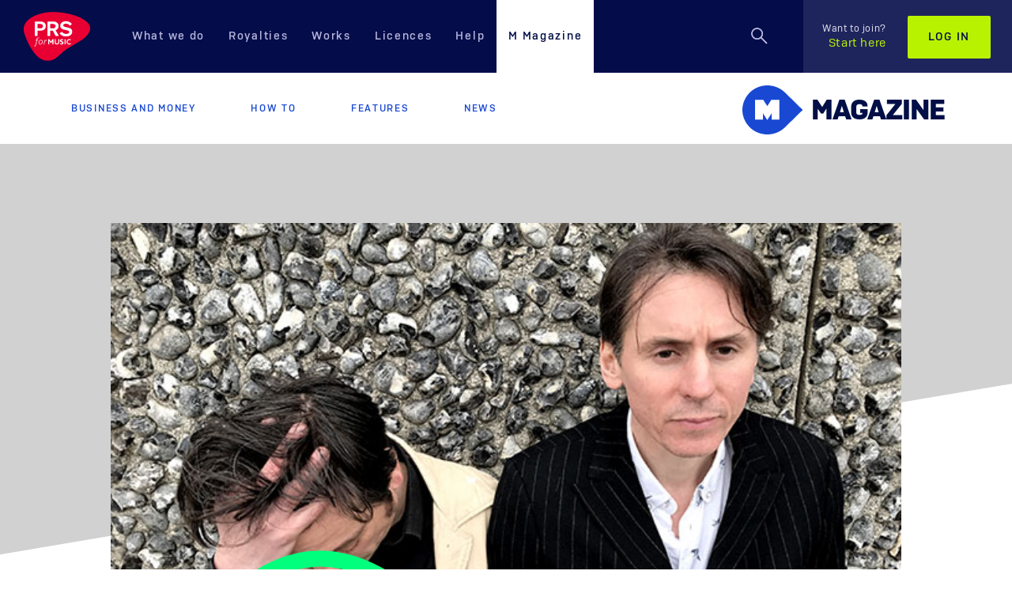

--- FILE ---
content_type: text/html; charset=utf-8
request_url: https://www.prsformusic.com/m-magazine/features/interview-pete-fij-terry-bickers
body_size: 62075
content:

<!DOCTYPE html>
<html lang="en" itemscope itemtype="http://schema.org/Product">



<head>
  <meta charset="utf-8">
  <meta http-equiv="X-UA-Compatible" content="IE=edge">
  <meta name="viewport" content="width=device-width, initial-scale=1, maximum-scale=1, user-scalable=no">


  <!-- The globa01.css 3 meta tags *must* come first in the head; any other head content must come *after* these tags -->
  <meta name="description" content="&#39;A cocktail of excitement and frustration in pretty much equal measures&#39;: Pete Fij and Terry Bickers on their old Creation Records days and the making of their new LP, We Are Millionaires...">

  <title>Pete Fij And Terry Bickers</title>

  <!-- Schema.org markup for Google+ -->
  <meta itemprop="name" content="Pete Fij And Terry Bickers">
  <meta itemprop="description" content="&#39;A cocktail of excitement and frustration in pretty much equal measures&#39;: Pete Fij and Terry Bickers on their old Creation Records days and the making of their new LP, We Are Millionaires...">
    <meta itemprop="image" content="/-/media/images/mmagazine/images/2017/07/peteandterry.ashx">
  <!-- Twitter Card data -->
  <meta name="twitter:title" content="Pete Fij And Terry Bickers">
  <meta name="twitter:description" content="&#39;A cocktail of excitement and frustration in pretty much equal measures&#39;: Pete Fij and Terry Bickers on their old Creation Records days and the making of their new LP, We Are Millionaires...">
    <meta name="twitter:image" content="https://www.prsformusic.com/-/media/images/mmagazine/images/2017/07/peteandterry.jpg" />
  <meta name="twitter:site" content="prsformusic">
  <meta name="twitter:card" content="summary_large_image">

  <meta property="fb:pages" content="50991611802" />


  <!-- Open Graph data -->
  <meta property="og:title" content="Pete Fij And Terry Bickers" />
  <meta property="og:type" content="website" />
  <meta property="og:url" content="https://www.prsformusic.com/m-magazine/features/interview-pete-fij-terry-bickers" />
    <meta property="og:image" content="https://www.prsformusic.com/-/media/images/mmagazine/images/2017/07/peteandterry.jpg" />
  <meta property="og:description" content="&#39;A cocktail of excitement and frustration in pretty much equal measures&#39;: Pete Fij and Terry Bickers on their old Creation Records days and the making of their new LP, We Are Millionaires..." />

  <link rel="canonical" href="https://www.prsformusic.com/m-magazine/features/interview-pete-fij-terry-bickers" />

  <!-- Favicon and Icons for all devices -->
  <link rel="shortcut icon" href="/images/favicons/favicon.ico" type="image/x-icon" />

  <link rel="apple-touch-icon" sizes="57x57" href="/images/favicons/apple-touch-icon-57x57.png">
  <link rel="apple-touch-icon" sizes="60x60" href="/images/favicons/apple-touch-icon-60x60.png">
  <link rel="apple-touch-icon" sizes="72x72" href="/images/favicons/apple-touch-icon-72x72.png">
  <link rel="apple-touch-icon" sizes="76x76" href="/images/favicons/apple-touch-icon-76x76.png">
  <link rel="apple-touch-icon" sizes="114x114" href="/images/favicons/apple-touch-icon-114x114.png">
  <link rel="apple-touch-icon" sizes="120x120" href="/images/favicons/apple-touch-icon-120x120.png">
  <link rel="apple-touch-icon" sizes="144x144" href="/images/favicons/apple-touch-icon-144x144.png">
  <link rel="apple-touch-icon" sizes="152x152" href="/images/favicons/apple-touch-icon-152x152.png">
  <link rel="apple-touch-icon" sizes="180x180" href="/images/favicons/apple-touch-icon-180x180.png">

  <link rel="icon" type="image/png" href="/images/favicons/favicon-16x16.png" sizes="16x16">
  <link rel="icon" type="image/png" href="/images/favicons/favicon-32x32.png" sizes="32x32">
  <link rel="icon" type="image/png" href="/images/favicons/favicon-96x96.png" sizes="96x96">
  <link rel="icon" type="image/png" href="/images/favicons/android-chrome-192x192.png" sizes="192x192">

  <meta name="msapplication-square70x70logo" content="/images/icons/smalltile.png" />
  <meta name="msapplication-square150x150logo" content="/images/icons/mediumtile.png" />
  <meta name="msapplication-wide310x150logo" content="/images/icons/widetile.png" />
  <meta name="msapplication-square310x310logo" content="/images/icons/largetile.png" />

  <style>
    /* trying to address the flicking issue on login pages */
    [id="login_page"] {
      /*display: none;*/
    }
  </style>
  

    <link media="all" rel="stylesheet" id="stylesheetCssLink" href="https://www.prsformusic.com/dist/css/global-08.css">


  <!-- HTML5 shim and Respond.js for IE8 support of HTML5 elements and media queries -->
  <!--[if lt IE 9]>
      <script src="https://oss.maxcdn.com/html5shiv/3.7.3/html5shiv.min.js"></script>
      <script src="https://oss.maxcdn.com/respond/1.4.2/respond.min.js"></script>
  <![endif]-->
  <!--Cookie Consent Script 1-->
<script nonce=BrWBM7TMGUaXiRuyMS0Yg src="https://consent.trustarc.com/autoblockasset/core.min.js?domain=prsformusic.com"></script>
<script nonce=BrWBM7TMGUaXiRuyMS0Yg src="https://consent.trustarc.com/autoblockoptout?domain=prsformusic.com"></script>
<script nonce=BrWBM7TMGUaXiRuyMS0Yg type="text/javascript">
function addTrialToken(tokenContents) {
var tokenElement = document.createElement('meta');
tokenElement.httpEquiv = 'origin-trial';
tokenElement.content = tokenContents;
document.head.appendChild(tokenElement);
}
addTrialToken("Ao+CCoCriuVqiWPITzLnqeN5PH+uVY53u0TbLBEA3Jr+JOUKFyb/7jjKxV1XCxzMDafer2+gvZOArCWPrNoDawoAAABxeyJvcmlnaW4iOiJodHRwczovL3d3dy5wcnNmb3JtdXNpYy5jb206NDQzIiwiZmVhdHVyZSI6IkRpc2FibGVUaGlyZFBhcnR5U3RvcmFnZVBhcnRpdGlvbmluZyIsImV4cGlyeSI6MTcyNTQwNzk5OX0=");
</script>  <!--End Cookie Consent Script 1-->
  <!-- Google Tag Manager -->
    <script nonce="BrWBM7TMGUaXiRuyMS0Yg">
      (function (w, d, s, l, i) {
        w[l] = w[l] || [];
        w[l].push({
          'gtm.start':
            new Date().getTime(),
          event: 'gtm.js'
        });
        var f = d.getElementsByTagName(s)[0],
          j = d.createElement(s),
          dl = l != 'dataLayer' ? '&l=' + l : '';
        j.async = true;
        j.src =
          'https://www.googletagmanager.com/gtm.js?id=' + i + dl;
        f.parentNode.insertBefore(j, f);
      })(window, document, 'script', 'dataLayer', 'GTM-N8CZ34');
    </script>
  <!-- End Google Tag Manager -->
  <!--Cookie Consent Script 2-->
<script nonce=BrWBM7TMGUaXiRuyMS0Yg async="async" src=//consent.trustarc.com/notice?domain=prsformusic.com&gtm=1&c=teconsent&js=nj&noticeType=bb&text=true&pcookie crossorigin=""></script>
<meta name="algolia-site-verification"  content="E6E30A9D2B69C599" />  <!-- End Cookie Consent Script 2 -->
  <!-- Twitter widgets -->
  <script nonce="BrWBM7TMGUaXiRuyMS0Yg">
    window.twttr = (function (d, s, id) {
      var js, fjs = d.getElementsByTagName(s)[0],
        t = window.twttr || {};
      if (d.getElementById(id)) return t;
      js = d.createElement(s);
      js.id = id;
      js.src = "https://platform.twitter.com/widgets.js";
      fjs.parentNode.insertBefore(js, fjs);
      t._e = [];
      t.ready = function (f) {
        t._e.push(f);
      };
      return t;
    }(document, "script", "twitter-wjs"));
  </script>

</head>
<body class="">

  
  <noscript>
    <iframe src="https://www.googletagmanager.com/ns.html?id=GTM-N8CZ34"
            height="0" width="0" style="display:none;visibility:hidden"></iframe>
  </noscript>


  <div class="offcanvas__container offcanvas--trigger">
    
    
<nav id="nav" class="navbar navbar-default   navbar-absolute-top" role="navigation">
  <div class="visible-lg">
    <a href="/" title="Home" class="navbar-header">
      <svg xmlns="http://www.w3.org/2000/svg" height="62" width="84" viewBox="0 0 200 147" tabindex="-1"> <title tabindex="-1">PRS for Music</title> <g fill-rule="evenodd" fill="none"> <path fill="#E80033" d="M4.13 71.2c10.4 28.8 36.9 83.8 76.5 74.8 16.4-3 27.4-17 39.4-27 14-11 28-18 43-27.5 0 0 55-28.5 31-57.4 0 0-19-26.3-88-33.1-61.4-6.01-123 22.4-102 70.2" tabindex="-1" /> <path tabindex="-1" fill="#FEFEFE" d="M50.6 49.2h-8.9V36.1h7.7c5.7 0 8.5 2.6 8.5 6.6 0 4.1-3.1 6.5-7.3 6.5m1.1-20.3H34.9c-.8 0-1.5.6-1.5 1.4V71.1c0 .8.7 1.5 1.5 1.5H40.3c.8 0 1.4-.7 1.4-1.5V56.5H49.6c4.1-.1 8.2-1.5 8.2-1.5 2.1-.8 8.7-3.1 8.7-12.9 0-7.7-5.5-13.2-14.8-13.2M88.8 49.2h-8.9V36.1h7.7c5.7 0 8.4 2.6 8.4 6.6 0 4.1-3 6.5-7.2 6.5M105 70.4L95.9 55c2.1-.8 9.1-3.1 9.1-12.9 0-7.7-5.9-13.2-15.1-13.2H73.1c-.8 0-1.4.6-1.4 1.4V71.1c0 .8.6 1.4 1.4 1.5H78.5c.8 0 1.4-.7 1.4-1.5V56.5h7.8l8.1 15.3c.2.4.7.7 1.2.8h6c1 0 2-.7 2-1.5v-.7M133 47l-5-1.2c-5-1.1-9-2-9-5.6 0-3 3-4.8 8-4.8s9 1.8 11 5c0 .4 0 .6 1 .6 0 0 1-.1 1-.3l4-3.3c1-.2 1-.6 1-1.1 0-.4 0-.7-1-.9v-.1c-4-5.1-10-7.5-17-7.5-8 0-17 4.4-17 13.6 0 8 6 10.6 13 12.2l5 1.1c6 1.4 9 2.3 9 5.8 0 4.2-5 5.6-9 5.6-5 0-9-1.8-12-5.6-1-.3-1-.5-2-.5v.3l-5 3.3c0 .3-1 .7-1 1.2 0 .3 0 .6 1 .8v.1c4 5.3 11 8 18 8 9 0 19-3.7 19-14.4 0-8.3-6-10.9-13-12.3" /> <path tabindex="-1" fill="#FCB5C5" d="M46 79.6c-.6-.4-1.2-.6-2-.6-1.4 0-2.5.9-3 3.1l-.3 1.6h3.4l-.9 2.1h-2.8c-1.1 6.7-2 15.2-6.9 19.2l-1.6-2c3.9-3.6 4.6-9.1 5.9-17.2h-2l.3-2.1h2l.3-1.8c.8-4.1 3.5-5.2 5.6-5.2 1.1 0 2.1.3 3.1.8L46 79.6zM54 86.7c-.5-.5-1.2-.8-2.2-.8-1.2 0-2.2.5-3 1.4-1.1 1.2-1.8 3.1-1.8 5.1 0 1.3.4 2.3 1.1 3 .5.4 1.2.7 2.1.7 1 0 1.9-.4 2.6-1.1 1.3-1.2 2.1-3.3 2.1-5.4 0-1.2-.3-2.2-.9-2.9m.8 9.6c-1.3 1.3-3 2-4.8 2s-3.1-.6-4-1.4c-1.1-1.1-1.6-2.8-1.6-4.5 0-2.6 1-5 2.6-6.6 1.2-1.3 3-2.1 5-2.1 1.8 0 3.1.6 4 1.5 1 1.1 1.5 2.6 1.5 4.3 0 2.8-1 5.3-2.7 6.8M68.8 86.6c-.4-.2-.9-.3-1.3-.3-1.5 0-3.1 1.5-4.3 6.7l-1 5h-2.6l3-13.9h2l-.4 2.8c1-2 2.2-3.2 4-3.2.8 0 1.4.3 1.8.6l-1.2 2.3z" /> <path tabindex="-1" fill="#FEFEFE" d="M89.9 96.8V82.6c0-.4-.4-.7-.8-.7h-1.8c-.3 0-.5.1-.6.3l-3.6 5.5c-.5.7-.8 1.3-1.1 1.8-.3-.5-.7-1.1-1.1-1.7L77 82.2c-.1-.2-.4-.3-.7-.3h-1.8c-.4 0-.8.3-.8.7v14.2c0 .5.4.8.8.8h1.7c.4 0 .8-.3.8-.8v-9.6c.3.6.7 1.1 1 1.6l3 4.2c.2.2.4.3.6.3h.7c.3 0 .5-.1.7-.3l2.7-4.1c.2-.4.8-1.2.9-1.7h.1c-.1.6-.1 1.1-.1 1.7v7.9c0 .4.4.8.8.8h1.7c.5 0 .8-.3.8-.8M107 82.6c0-.4 0-.7-1-.7h-2v9.8c0 1-1 1.8-1 2.4-1 .7-2 1-3 1-.9 0-1.9-.3-2.5-1-.5-.6-.9-1.4-.9-2.6v-8.9c0-.4-.3-.7-.7-.7h-1.7c-.5 0-.8.3-.8.7v9.2c0 1.8.5 3.4 1.5 4.4 1.2 1.1 2.9 1.6 5.1 1.6 2 0 4-.6 5-1.8 1-1.1 2-2.6 2-4.5v-8.9zM113 85.8c0-.9 1-1.5 2-1.5s2 .3 3 .7c0 0 1-.3 1-.7V83.1c0-.3 0-.6-1-.7-1-.4-2-.7-3-.7-4 0-6 2.1-6 4.5 0 1.2 1 2.1 1 2.8 2 2.2 6 2.5 6 4.6 0 1.2-1 1.6-2 1.6s-2-.3-3-.8c0-.1 0-.1-1-.1v.4l-1 1v.4c0 .2 0 .5 1 .6 1 .6 2 1.1 4 1.1 3 0 6-1.8 6-4.6 0-4.9-7-4.7-7-7.4M126 82.7v-.1c0-.4 0-.7-1-.7h-2V97.6h2c1 0 1-.3 1-.8V82.7zM142 95.9v-1.2c-1-.3-1-.5-1-.5v.1c-1 .5-2 .7-4 .7-3 0-5-2.3-5-5.3 0-2.8 2-5.3 6-5.3 1 0 2 .1 3 .6 0 0 1-.3 1-.7V83c0-.3-1-.6-1-.7-1-.4-2-.6-3-.6-6 0-9 3.7-9 8.2 0 4.4 3 7.9 8 7.9 1 0 3-.3 5-1.2v-.7" /> </g> </svg>
    </a>
    <div id="navbar" class="navbar-collapse collapse">
      <ul class="nav navbar-nav">
          <li class=" nav-dropdown-link">

            <a href="/what-we-do" >What we do</a>

              <ul class="nav-dropdown">
                
        <li>
            <a href="/what-we-do/prs-and-mcps">
                PRS and MCPS
            </a>
        </li>
        <li>
            <a href="/what-we-do/paying-our-members">
                Paying our members
            </a>
        </li>
        <li>
            <a href="/what-we-do/protecting-music">
                Protecting music
            </a>
        </li>
        <li>
            <a href="/what-we-do/supporting-music">
                Supporting music
            </a>
        </li>

              </ul>
          </li>
                  <li class=" nav-dropdown-link">

            <a href="/royalties" >Royalties</a>

              <ul class="nav-dropdown">
                
        <li>
            <a href="/royalties/getting-started-as-a-writer">
                Getting started as a writer
            </a>
        </li>
        <li>
            <a href="/royalties/royalty-payment-dates">
                Payment dates
            </a>
        </li>
        <li>
            <a href="/royalties/report-live-performances">
                Report live performances
            </a>
        </li>
        <li>
            <a href="/royalties/your-statement">
                Your statement
            </a>
        </li>

              </ul>
          </li>
                  <li class=" nav-dropdown-link">

            <a href="/works" >Works</a>

              <ul class="nav-dropdown">
                
        <li>
            <a href="/works/registering-works">
                Registering works
            </a>
        </li>
        <li>
            <a href="/works/searching-works">
                Searching works
            </a>
        </li>
        <li>
            <a href="/works/how-copyright-works">
                How copyright works
            </a>
        </li>
        <li>
            <a href="/works/nexus-programme">
                Nexus programme
            </a>
        </li>

              </ul>
          </li>
                  <li class=" ">

            <a href="/licences" >Licences</a>

          </li>
                  <li class=" nav-dropdown-link">

            <a href="/help" >Help</a>

              <ul class="nav-dropdown">
                
        <li>
            <a href="https://help.prsformusic.com/s/">
                My membership
            </a>
        </li>
        <li>
            <a href="/help/help-with-buying-a-licence">
                Buying a licence
            </a>
        </li>

              </ul>
          </li>
                  <li class="m-magazine active ">

            <a href="/m-magazine" >M Magazine</a>

          </li>
      </ul>
      <div class="navbar-right">
        <ul class="nav navbar-nav navbar__search ">
            <li>
              <div class="navbar__search-container">
                  <button class="navbar__search-icon-container" title="Search">
                    <svg class="navbar__search-icon" width="24" height="24" viewBox="0 0 24 24" xmlns="http://www.w3.org/2000/svg" xmlns:xlink="http://www.w3.org/1999/xlink" tabindex="-1"> <title tabindex="-1">Search</title> <defs tabindex="-1"> <path d="M7.61 14.967c4.063 0 7.357-3.294 7.357-7.358 0-4.065-3.294-7.36-7.358-7.36C3.544.25.25 3.545.25 7.61c0 4.063 3.295 7.357 7.36 7.357zm0-1.5c-3.237 0-5.86-2.623-5.86-5.858 0-3.237 2.623-5.86 5.86-5.86 3.234 0 5.857 2.623 5.857 5.86 0 3.234-2.623 5.857-5.858 5.857zm4.637-.15l7.223 7.213 1.06-1.06-7.223-7.212-1.06 1.06z" id="a-3" tabindex="-1" /> </defs> <g fill="none" fill-rule="evenodd" tabindex="-1"> <mask id="b-3" fill="#fff"> <use xlink:href="#a-3" tabindex="-1" /> </mask> <use fill="#B5B5DB" xlink:href="#a-3" tabindex="-1" /> <path d="M0 0h150v60H0z" mask="url(#b-3)" fill="#B5B5DB" tabindex="-1" /> </g> </svg>
                    <svg class="navbar__search-close-icon" width="24" height="24" viewBox="0 0 24 24" xmlns="http://www.w3.org/2000/svg" tabindex="-1"> <title tabindex="-1">Close Search</title> <g stroke="#B5B5DB" stroke-width="2" fill="none" fill-rule="evenodd" tabindex="-1"> <path d="M1 1l22 22M1 23L23 1" tabindex="-1" /> </g> </svg>
                  </button>
                <form action="https://www.prsformusic.com/search" class="navbar__search-bar-container">
                  <a href="#" title="Search" class="navbar__search-icon-button navbar__search-icon-svg" tabindex="-1">
                    <svg width="33" height="33" viewBox="0 0 24 24" xmlns="http://www.w3.org/2000/svg" xmlns:xlink="http://www.w3.org/1999/xlink" tabindex="-1"> <title tabindex="-1">Search</title> <defs tabindex="-1"> <path d="M7.61 14.967c4.063 0 7.357-3.294 7.357-7.358 0-4.065-3.294-7.36-7.358-7.36C3.544.25.25 3.545.25 7.61c0 4.063 3.295 7.357 7.36 7.357zm0-1.5c-3.237 0-5.86-2.623-5.86-5.858 0-3.237 2.623-5.86 5.86-5.86 3.234 0 5.857 2.623 5.857 5.86 0 3.234-2.623 5.857-5.858 5.857zm4.637-.15l7.223 7.213 1.06-1.06-7.223-7.212-1.06 1.06z" id="search-icon-a" tabindex="-1" /> </defs> <g fill="none" fill-rule="evenodd" tabindex="-1"> <mask id="search-icon-b" fill="#fff"> <use xlink:href="#search-icon-a" tabindex="-1" /> </mask> <use fill="#02072A" xlink:href="#search-icon-a" tabindex="-1" /> <path d="M0 0h150v60H0z" mask="url(#search-icon-b)" fill="#02072A" tabindex="-1" /> </g> </svg>
                  </a>
                  <label style="display:none" for="query">Search</label><input type="text" class="navbar__search-bar form-control" id="query" name="query" placeholder="Enter your search here..." tabindex="-1" />
                  <input type="submit" value="Search" class="btn btn-primary navbar__search-button" disabled="disabled" tabindex="-1" />
                </form>
              </div>
            </li>
         </ul>
            <ul class="nav navbar-nav navbar-login">
              <li> <a href="https://www.prsformusic.com/join" class="navbar__member-link"><span>Want to join?</span>Start here</a></li>
              <li><a href="https://www.prsformusic.com/login" class="btn btn-default">Log in</a></li>
            </ul>
        </div>
    </div>
  </div>

  <div class="visible-xxs visible-xs visible-sm visible-md">
    <div class="navbar navbar-default " role="navigation">
      <button type="button" class="navbar-toggle" data-toggle="offcanvas" data-target=".navbar-collapse"><span class="icon-bar"> </span> <span class="icon-bar"> </span> <span class="icon-bar"> </span> </button>

      <ul class="nav navbar-nav navbar__search ">
        <li>
          <div class="navbar__search-container">
              <button class="navbar__search-icon-container" title="Search">
                <svg class="navbar__search-icon" width="24" height="24" viewBox="0 0 24 24" xmlns="http://www.w3.org/2000/svg" xmlns:xlink="http://www.w3.org/1999/xlink" tabindex="-1"> <title tabindex="-1">Search</title> <defs tabindex="-1"> <path d="M7.61 14.967c4.063 0 7.357-3.294 7.357-7.358 0-4.065-3.294-7.36-7.358-7.36C3.544.25.25 3.545.25 7.61c0 4.063 3.295 7.357 7.36 7.357zm0-1.5c-3.237 0-5.86-2.623-5.86-5.858 0-3.237 2.623-5.86 5.86-5.86 3.234 0 5.857 2.623 5.857 5.86 0 3.234-2.623 5.857-5.858 5.857zm4.637-.15l7.223 7.213 1.06-1.06-7.223-7.212-1.06 1.06z" id="a-1" tabindex="-1" /> </defs> <g fill="none" fill-rule="evenodd" tabindex="-1"> <mask id="b-1" fill="#fff"> <use xlink:href="#a-1" tabindex="-1" /> </mask> <use fill="#B5B5DB" xlink:href="#a-1" /> <path d="M0 0h150v60H0z" mask="url(#b-1)" fill="#B5B5DB" tabindex="-1" /> </g> </svg>
                <svg class="navbar__search-close-icon" width="24" height="24" viewBox="0 0 24 24" xmlns="http://www.w3.org/2000/svg" tabindex="-1"> <title tabindex="-1">Close Search</title> <g stroke="#B5B5DB" stroke-width="2" fill="none" fill-rule="evenodd" tabindex="-1"> <path d="M1 1l22 22M1 23L23 1" tabindex="-1" /> </g> </svg>
              </button>
            <form action="https://www.prsformusic.com/search" class="navbar__search-bar-container">
              <a href="#" title="Search" class="navbar__search-icon-button navbar__search-icon-svg" tabindex="-1">
                <svg width="33" height="33" viewBox="0 0 24 24" xmlns="http://www.w3.org/2000/svg" xmlns:xlink="http://www.w3.org/1999/xlink" tabindex="-1"> <title tabindex="-1">Search</title> <defs tabindex="-1"> <path d="M7.61 14.967c4.063 0 7.357-3.294 7.357-7.358 0-4.065-3.294-7.36-7.358-7.36C3.544.25.25 3.545.25 7.61c0 4.063 3.295 7.357 7.36 7.357zm0-1.5c-3.237 0-5.86-2.623-5.86-5.858 0-3.237 2.623-5.86 5.86-5.86 3.234 0 5.857 2.623 5.857 5.86 0 3.234-2.623 5.857-5.858 5.857zm4.637-.15l7.223 7.213 1.06-1.06-7.223-7.212-1.06 1.06z" id="search-icon-mobile-a" tabindex="-1" /> </defs> <g fill="none" fill-rule="evenodd" tabindex="-1"> <mask id="search-icon-mobile-b" fill="#fff"> <use xlink:href="#search-icon-mobile-a" tabindex="-1" /> </mask> <use fill="#02072A" xlink:href="#search-icon-mobile-a" /> <path d="M0 0h150v60H0z" mask="url(#search-icon-mobile-b)" fill="#02072A" tabindex="-1" /> </g> </svg>
              </a>
              <label style="display:none" for="m-query">Search</label><input type="text" class="navbar__search-bar form-control" id="m-query" name="query" placeholder="Enter your search here..." tabindex="-1" />
              <input type="submit" value="Search" class="btn btn-primary navbar__search-button" disabled="disabled" tabindex="-1" />
            </form>
          </div>
        </li>
      </ul>
        
      
       <a href="/" title="Home" class="navbar-header">
         <svg xmlns="http://www.w3.org/2000/svg" height="49" width="66" viewBox="0 0 200 147" tabindex="-1"> <title tabindex="-1">PRS for Music</title> <g fill-rule="evenodd" fill="none"> <path tabindex="-1" fill="#E80033" d="M4.13 71.2c10.4 28.8 36.9 83.8 76.5 74.8 16.4-3 27.4-17 39.4-27 14-11 28-18 43-27.5 0 0 55-28.5 31-57.4 0 0-19-26.3-88-33.1-61.4-6.01-123 22.4-102 70.2" /> <path tabindex="-1" fill="#FEFEFE" d="M50.6 49.2h-8.9V36.1h7.7c5.7 0 8.5 2.6 8.5 6.6 0 4.1-3.1 6.5-7.3 6.5m1.1-20.3H34.9c-.8 0-1.5.6-1.5 1.4V71.1c0 .8.7 1.5 1.5 1.5H40.3c.8 0 1.4-.7 1.4-1.5V56.5H49.6c4.1-.1 8.2-1.5 8.2-1.5 2.1-.8 8.7-3.1 8.7-12.9 0-7.7-5.5-13.2-14.8-13.2M88.8 49.2h-8.9V36.1h7.7c5.7 0 8.4 2.6 8.4 6.6 0 4.1-3 6.5-7.2 6.5M105 70.4L95.9 55c2.1-.8 9.1-3.1 9.1-12.9 0-7.7-5.9-13.2-15.1-13.2H73.1c-.8 0-1.4.6-1.4 1.4V71.1c0 .8.6 1.4 1.4 1.5H78.5c.8 0 1.4-.7 1.4-1.5V56.5h7.8l8.1 15.3c.2.4.7.7 1.2.8h6c1 0 2-.7 2-1.5v-.7M133 47l-5-1.2c-5-1.1-9-2-9-5.6 0-3 3-4.8 8-4.8s9 1.8 11 5c0 .4 0 .6 1 .6 0 0 1-.1 1-.3l4-3.3c1-.2 1-.6 1-1.1 0-.4 0-.7-1-.9v-.1c-4-5.1-10-7.5-17-7.5-8 0-17 4.4-17 13.6 0 8 6 10.6 13 12.2l5 1.1c6 1.4 9 2.3 9 5.8 0 4.2-5 5.6-9 5.6-5 0-9-1.8-12-5.6-1-.3-1-.5-2-.5v.3l-5 3.3c0 .3-1 .7-1 1.2 0 .3 0 .6 1 .8v.1c4 5.3 11 8 18 8 9 0 19-3.7 19-14.4 0-8.3-6-10.9-13-12.3" /> <path tabindex="-1" fill="#FCB5C5" d="M46 79.6c-.6-.4-1.2-.6-2-.6-1.4 0-2.5.9-3 3.1l-.3 1.6h3.4l-.9 2.1h-2.8c-1.1 6.7-2 15.2-6.9 19.2l-1.6-2c3.9-3.6 4.6-9.1 5.9-17.2h-2l.3-2.1h2l.3-1.8c.8-4.1 3.5-5.2 5.6-5.2 1.1 0 2.1.3 3.1.8L46 79.6zM54 86.7c-.5-.5-1.2-.8-2.2-.8-1.2 0-2.2.5-3 1.4-1.1 1.2-1.8 3.1-1.8 5.1 0 1.3.4 2.3 1.1 3 .5.4 1.2.7 2.1.7 1 0 1.9-.4 2.6-1.1 1.3-1.2 2.1-3.3 2.1-5.4 0-1.2-.3-2.2-.9-2.9m.8 9.6c-1.3 1.3-3 2-4.8 2s-3.1-.6-4-1.4c-1.1-1.1-1.6-2.8-1.6-4.5 0-2.6 1-5 2.6-6.6 1.2-1.3 3-2.1 5-2.1 1.8 0 3.1.6 4 1.5 1 1.1 1.5 2.6 1.5 4.3 0 2.8-1 5.3-2.7 6.8M68.8 86.6c-.4-.2-.9-.3-1.3-.3-1.5 0-3.1 1.5-4.3 6.7l-1 5h-2.6l3-13.9h2l-.4 2.8c1-2 2.2-3.2 4-3.2.8 0 1.4.3 1.8.6l-1.2 2.3z" /> <path tabindex="-1" fill="#FEFEFE" d="M89.9 96.8V82.6c0-.4-.4-.7-.8-.7h-1.8c-.3 0-.5.1-.6.3l-3.6 5.5c-.5.7-.8 1.3-1.1 1.8-.3-.5-.7-1.1-1.1-1.7L77 82.2c-.1-.2-.4-.3-.7-.3h-1.8c-.4 0-.8.3-.8.7v14.2c0 .5.4.8.8.8h1.7c.4 0 .8-.3.8-.8v-9.6c.3.6.7 1.1 1 1.6l3 4.2c.2.2.4.3.6.3h.7c.3 0 .5-.1.7-.3l2.7-4.1c.2-.4.8-1.2.9-1.7h.1c-.1.6-.1 1.1-.1 1.7v7.9c0 .4.4.8.8.8h1.7c.5 0 .8-.3.8-.8M107 82.6c0-.4 0-.7-1-.7h-2v9.8c0 1-1 1.8-1 2.4-1 .7-2 1-3 1-.9 0-1.9-.3-2.5-1-.5-.6-.9-1.4-.9-2.6v-8.9c0-.4-.3-.7-.7-.7h-1.7c-.5 0-.8.3-.8.7v9.2c0 1.8.5 3.4 1.5 4.4 1.2 1.1 2.9 1.6 5.1 1.6 2 0 4-.6 5-1.8 1-1.1 2-2.6 2-4.5v-8.9zM113 85.8c0-.9 1-1.5 2-1.5s2 .3 3 .7c0 0 1-.3 1-.7V83.1c0-.3 0-.6-1-.7-1-.4-2-.7-3-.7-4 0-6 2.1-6 4.5 0 1.2 1 2.1 1 2.8 2 2.2 6 2.5 6 4.6 0 1.2-1 1.6-2 1.6s-2-.3-3-.8c0-.1 0-.1-1-.1v.4l-1 1v.4c0 .2 0 .5 1 .6 1 .6 2 1.1 4 1.1 3 0 6-1.8 6-4.6 0-4.9-7-4.7-7-7.4M126 82.7v-.1c0-.4 0-.7-1-.7h-2V97.6h2c1 0 1-.3 1-.8V82.7zM142 95.9v-1.2c-1-.3-1-.5-1-.5v.1c-1 .5-2 .7-4 .7-3 0-5-2.3-5-5.3 0-2.8 2-5.3 6-5.3 1 0 2 .1 3 .6 0 0 1-.3 1-.7V83c0-.3-1-.6-1-.7-1-.4-2-.6-3-.6-6 0-9 3.7-9 8.2 0 4.4 3 7.9 8 7.9 1 0 3-.3 5-1.2v-.7" /> </g> </svg>
       </a>
    </div>
  </div>
</nav>

<div class="col-xs-6 col-sm-3 sidebar-offcanvas navbar-collapse offcanvas--showhide" id="sidebar" role="navigation">
  <div class="visible-xxs visible-xs visible-sm visible-md">
    <div class="row sidebar-nav-wrapper">
      <div class="sidebar-nav">
        <a href="/" title="Home" class="navbar-header">
          <svg xmlns="http://www.w3.org/2000/svg" height="60" width="81" viewBox="0 0 200 147" tabindex="-1"> <title tabindex="-1">PRS for Music</title> <g fill-rule="evenodd" fill="none"> <path tabindex="-1" fill="#E80033" d="M4.13 71.2c10.4 28.8 36.9 83.8 76.5 74.8 16.4-3 27.4-17 39.4-27 14-11 28-18 43-27.5 0 0 55-28.5 31-57.4 0 0-19-26.3-88-33.1-61.4-6.01-123 22.4-102 70.2" /> <path tabindex="-1" fill="#FEFEFE" d="M50.6 49.2h-8.9V36.1h7.7c5.7 0 8.5 2.6 8.5 6.6 0 4.1-3.1 6.5-7.3 6.5m1.1-20.3H34.9c-.8 0-1.5.6-1.5 1.4V71.1c0 .8.7 1.5 1.5 1.5H40.3c.8 0 1.4-.7 1.4-1.5V56.5H49.6c4.1-.1 8.2-1.5 8.2-1.5 2.1-.8 8.7-3.1 8.7-12.9 0-7.7-5.5-13.2-14.8-13.2M88.8 49.2h-8.9V36.1h7.7c5.7 0 8.4 2.6 8.4 6.6 0 4.1-3 6.5-7.2 6.5M105 70.4L95.9 55c2.1-.8 9.1-3.1 9.1-12.9 0-7.7-5.9-13.2-15.1-13.2H73.1c-.8 0-1.4.6-1.4 1.4V71.1c0 .8.6 1.4 1.4 1.5H78.5c.8 0 1.4-.7 1.4-1.5V56.5h7.8l8.1 15.3c.2.4.7.7 1.2.8h6c1 0 2-.7 2-1.5v-.7M133 47l-5-1.2c-5-1.1-9-2-9-5.6 0-3 3-4.8 8-4.8s9 1.8 11 5c0 .4 0 .6 1 .6 0 0 1-.1 1-.3l4-3.3c1-.2 1-.6 1-1.1 0-.4 0-.7-1-.9v-.1c-4-5.1-10-7.5-17-7.5-8 0-17 4.4-17 13.6 0 8 6 10.6 13 12.2l5 1.1c6 1.4 9 2.3 9 5.8 0 4.2-5 5.6-9 5.6-5 0-9-1.8-12-5.6-1-.3-1-.5-2-.5v.3l-5 3.3c0 .3-1 .7-1 1.2 0 .3 0 .6 1 .8v.1c4 5.3 11 8 18 8 9 0 19-3.7 19-14.4 0-8.3-6-10.9-13-12.3" /> <path tabindex="-1" fill="#FCB5C5" d="M46 79.6c-.6-.4-1.2-.6-2-.6-1.4 0-2.5.9-3 3.1l-.3 1.6h3.4l-.9 2.1h-2.8c-1.1 6.7-2 15.2-6.9 19.2l-1.6-2c3.9-3.6 4.6-9.1 5.9-17.2h-2l.3-2.1h2l.3-1.8c.8-4.1 3.5-5.2 5.6-5.2 1.1 0 2.1.3 3.1.8L46 79.6zM54 86.7c-.5-.5-1.2-.8-2.2-.8-1.2 0-2.2.5-3 1.4-1.1 1.2-1.8 3.1-1.8 5.1 0 1.3.4 2.3 1.1 3 .5.4 1.2.7 2.1.7 1 0 1.9-.4 2.6-1.1 1.3-1.2 2.1-3.3 2.1-5.4 0-1.2-.3-2.2-.9-2.9m.8 9.6c-1.3 1.3-3 2-4.8 2s-3.1-.6-4-1.4c-1.1-1.1-1.6-2.8-1.6-4.5 0-2.6 1-5 2.6-6.6 1.2-1.3 3-2.1 5-2.1 1.8 0 3.1.6 4 1.5 1 1.1 1.5 2.6 1.5 4.3 0 2.8-1 5.3-2.7 6.8M68.8 86.6c-.4-.2-.9-.3-1.3-.3-1.5 0-3.1 1.5-4.3 6.7l-1 5h-2.6l3-13.9h2l-.4 2.8c1-2 2.2-3.2 4-3.2.8 0 1.4.3 1.8.6l-1.2 2.3z" /> <path tabindex="-1" fill="#FEFEFE" d="M89.9 96.8V82.6c0-.4-.4-.7-.8-.7h-1.8c-.3 0-.5.1-.6.3l-3.6 5.5c-.5.7-.8 1.3-1.1 1.8-.3-.5-.7-1.1-1.1-1.7L77 82.2c-.1-.2-.4-.3-.7-.3h-1.8c-.4 0-.8.3-.8.7v14.2c0 .5.4.8.8.8h1.7c.4 0 .8-.3.8-.8v-9.6c.3.6.7 1.1 1 1.6l3 4.2c.2.2.4.3.6.3h.7c.3 0 .5-.1.7-.3l2.7-4.1c.2-.4.8-1.2.9-1.7h.1c-.1.6-.1 1.1-.1 1.7v7.9c0 .4.4.8.8.8h1.7c.5 0 .8-.3.8-.8M107 82.6c0-.4 0-.7-1-.7h-2v9.8c0 1-1 1.8-1 2.4-1 .7-2 1-3 1-.9 0-1.9-.3-2.5-1-.5-.6-.9-1.4-.9-2.6v-8.9c0-.4-.3-.7-.7-.7h-1.7c-.5 0-.8.3-.8.7v9.2c0 1.8.5 3.4 1.5 4.4 1.2 1.1 2.9 1.6 5.1 1.6 2 0 4-.6 5-1.8 1-1.1 2-2.6 2-4.5v-8.9zM113 85.8c0-.9 1-1.5 2-1.5s2 .3 3 .7c0 0 1-.3 1-.7V83.1c0-.3 0-.6-1-.7-1-.4-2-.7-3-.7-4 0-6 2.1-6 4.5 0 1.2 1 2.1 1 2.8 2 2.2 6 2.5 6 4.6 0 1.2-1 1.6-2 1.6s-2-.3-3-.8c0-.1 0-.1-1-.1v.4l-1 1v.4c0 .2 0 .5 1 .6 1 .6 2 1.1 4 1.1 3 0 6-1.8 6-4.6 0-4.9-7-4.7-7-7.4M126 82.7v-.1c0-.4 0-.7-1-.7h-2V97.6h2c1 0 1-.3 1-.8V82.7zM142 95.9v-1.2c-1-.3-1-.5-1-.5v.1c-1 .5-2 .7-4 .7-3 0-5-2.3-5-5.3 0-2.8 2-5.3 6-5.3 1 0 2 .1 3 .6 0 0 1-.3 1-.7V83c0-.3-1-.6-1-.7-1-.4-2-.6-3-.6-6 0-9 3.7-9 8.2 0 4.4 3 7.9 8 7.9 1 0 3-.3 5-1.2v-.7" /> </g> </svg>
        </a>
        <ul class="nav navbar-nav">
            <li class="menu1 ">
<a href="/what-we-do" class="offcanvas-subnav-link" data-subnav="menu1" >What we do</a>            </li>
                      <li class="menu2 ">
<a href="/royalties" class="offcanvas-subnav-link" data-subnav="menu2" >Royalties</a>            </li>
                      <li class="menu3 ">
<a href="/works" class="offcanvas-subnav-link" data-subnav="menu3" >Works</a>            </li>
                      <li class="menu4 ">
<a href="/licences" data-subnav="menu4" >Licences</a>            </li>
                      <li class="menu5 ">
<a href="/help" class="offcanvas-subnav-link" data-subnav="menu5" >Help</a>            </li>
                      <li class="m-magazine ">
<a href="/m-magazine" data-subnav="m-magazine" >M Magazine</a>            </li>
        </ul>
      </div>

<ul class="offcanvas-subnav" data-subnav="menu1">
    <li>
        <button type="button" class="subnav-back">
            Back
        </button>
    </li>
    
        <li>
            <a href="/what-we-do/prs-and-mcps">
                PRS and MCPS
            </a>
        </li>
        <li>
            <a href="/what-we-do/paying-our-members">
                Paying our members
            </a>
        </li>
        <li>
            <a href="/what-we-do/protecting-music">
                Protecting music
            </a>
        </li>
        <li>
            <a href="/what-we-do/supporting-music">
                Supporting music
            </a>
        </li>

</ul>
<ul class="offcanvas-subnav" data-subnav="menu2">
    <li>
        <button type="button" class="subnav-back">
            Back
        </button>
    </li>
    
        <li>
            <a href="/royalties/getting-started-as-a-writer">
                Getting started as a writer
            </a>
        </li>
        <li>
            <a href="/royalties/royalty-payment-dates">
                Payment dates
            </a>
        </li>
        <li>
            <a href="/royalties/report-live-performances">
                Report live performances
            </a>
        </li>
        <li>
            <a href="/royalties/your-statement">
                Your statement
            </a>
        </li>

</ul>
<ul class="offcanvas-subnav" data-subnav="menu3">
    <li>
        <button type="button" class="subnav-back">
            Back
        </button>
    </li>
    
        <li>
            <a href="/works/registering-works">
                Registering works
            </a>
        </li>
        <li>
            <a href="/works/searching-works">
                Searching works
            </a>
        </li>
        <li>
            <a href="/works/how-copyright-works">
                How copyright works
            </a>
        </li>
        <li>
            <a href="/works/nexus-programme">
                Nexus programme
            </a>
        </li>

</ul>

<ul class="offcanvas-subnav" data-subnav="menu5">
    <li>
        <button type="button" class="subnav-back">
            Back
        </button>
    </li>
    
        <li>
            <a href="https://help.prsformusic.com/s/">
                My membership
            </a>
        </li>
        <li>
            <a href="/help/help-with-buying-a-licence">
                Buying a licence
            </a>
        </li>

</ul>

        <ul class="nav navbar-nav navbar-login">
          <li> <a href="https://www.prsformusic.com/join" class="navbar__member-link"><span>Want to join?</span>Start here</a></li>
          <li><a href="https://www.prsformusic.com/login" class="btn btn-default">Log in</a></li>
        </ul>

    </div>
  </div>
</div>

<script nonce="BrWBM7TMGUaXiRuyMS0Yg" type="text/javascript">
    var returnUrlNav = '/m-magazine/features/interview-pete-fij-terry-bickers'
    var navConfirmMessage = ''
    var navConfirmMessageSubTitle = ''
</script>

    <div class="offcanvas--pusher-container">
      <div class="offcanvas--pusher">
        
<nav class="m-mag-subnav-wrapper">
  <div class="m-mag-subnav">
    <div class="m-mag-subnav--bar">
      
      <a class="m-logo" href="/m-magazine">
          <span class="m-logo--icon">
            <img src="/-/media/images/mmagazine/mlogo.ashx?la=en&amp;hash=30220C96F8CDCCB1E92A48778973291A" alt="M&#32;Magazine" />
          </span>
          <span class="m-logo--text"> Magazine</span>
      </a>
      <div class="m-mag-subnav--toggle">
        <button id="m-mag-toggle-subnav" type="button"><span class="sr-only">expand</span><i></i></button>
      </div>
    </div>
    <ul>
      <li>
        <a href="/m-magazine/business-and-money" class="" >Business and Money</a>
       
      </li>
            <li>
        <a href="/m-magazine/how-to" class="" >How to</a>
      </li>
            <li>
        <a href="/m-magazine/features" class="" >Features</a>
      </li>
            <li>
        <a href="/m-magazine/news" class="" title="News" >News</a>
      </li>
          </ul>
  </div>
</nav>

        
<script src="https://cdnjs.cloudflare.com/ajax/libs/bodymovin/5.5.9/lottie_html.min.js"
        integrity="sha256-HSGtk0cT/n564V3p2HWdgJYQGSeRsBx57liColy1goc=" crossorigin="anonymous"></script>

    <div class="m-mag-article-page wp-article" role="main">
        <div class="m-mag-article--hero m-mag-article--hero-nonpng">
            <img src="/-/media/images/mmagazine/images/2017/07/peteandterry.ashx?h=369&amp;w=637&amp;la=en&amp;hash=D5EE47AAD658E721C62CA4403BDA4FE1" alt="terry&#32;bickers" />
        </div>
        <div class="m-mag-article--intro-wrapper">
            <div class="container-fluid">
                <div class="row">
                    <div class="col-xs-12 col-sm-10 col-sm-offset-1">
                        <section class="m-mag-article--intro">
                            <div class="m-mag-article--category">

                              <a href="/m-magazine/features" class="mmag-tag">
                                Features
                              </a>
                            </div>
                            <div class="col-xs-12 col-sm-10 col-sm-offset-1">
                                <div class="m-mag-article--excerpt">
                                    <h1>
                                        Pete Fij And Terry Bickers
                                    </h1>
                                    <p>
                                        'A cocktail of excitement and frustration in pretty much equal measures': Pete Fij and Terry Bickers on their old Creation Records days and the making of their new LP, We Are Millionaires...
                                    </p>
                                    <section class="m-mag-author">
                                        <div class="m-mag-author--bio">
                                                <div class="m-mag-author--image">
                                                    <img src="/-/media/images/mmagazine/authors/anitaawbi.ashx?h=110&amp;w=132&amp;la=en&amp;hash=6267190079B82975D6A971AF5655870D" alt="Anita&#32;Awbi" />
                                                </div>
                                            <ul class="m-mag-author--detail">
                                                    <li class="m-mag-author--name">
                                                        By <strong>Anita Awbi</strong>
                                                    </li>
                                                <li class="m-mag-author--publish-date">
                                                    19 Jul 2017
                                                </li>
                                                <li class="m-mag-author--read">
                                                    <i class="icon icon-clock icon-clock-dims"></i>
                                                    <span class="m-mag--time"></span> min read
                                                </li>
                                            </ul>
                                        </div>
                                    </section>
                                </div>

                            </div>
                            <div class="m-mag-article--intro--mask1"></div>
                            <div class="m-mag-article--intro--mask2"></div>
                        </section>
                    </div>
                </div>

            </div>
            <div class="m-mag-article--intro-soundwave-left"></div>
            <div class="m-mag-article--intro-soundwave-right"></div>
        </div>
        <div class="container-fluid">
            <article class="m-mag-article--content">
                <div class="row">
  <div class="col-xs-10 col-xs-offset-1 col-sm-8 col-sm-offset-2">
    <div class="m-mag-article--text">

<strong>Creation Records’ stalwarts Pete Fij and Terry Bickers may have previous form in iconic indie bands Adorable and House of Love respectively – but their new sonic adventures equally measure up.</strong><br><br>Following a long mutual appreciation for each other’s work, they hooked up for their debut set <em>Broken Heart Surgery</em> back in 2014.<br><br>The self-described ‘party killer’ was a dark and broody introduction to their combined talents, carrying a pastoral leaning absent from their earlier work.<br><br>Now back with album number two, <em>We Are Millionaires,</em> Pete and Terry are intent on tickling our ears with more lavish instrumentation. The set is still built around Pete’s gallows humour, but Terry’s lightness of touch adds a whole new dimension – a reminder of the ‘god like genuis’ status bestowed on him in the nineties.<br><br>With the album dropping this week, and with a clutch of live dates on the cards (kicking off this Saturday in Worthing), we ask the pair to let us in on their musical processes….<br><br><strong>What’s the inspiration behind your new album <em>We Are Millionaires</em>?</strong><br>Pete: We didn’t set out with any blueprint or manifesto as such, other than maybe trying to write something with a touch more optimism than the last album BROKEN HEART SURGERY which was a bit of a party killer. As we wrote the songs however there was the realisation that like moths to a flame we seem drawn to the minor chords and the melancholic however hard we try, and so instead of fighting it we embraced it – the title track is about this whole process. <em>'</em><em>If the melancholy that we share was common currency we’d be millionaires.'</em><br><br><strong>How did it come together?</strong><br>Pete: After having worked together for eight years we’ve now learned each other’s quirks, so the whole process of writing and recording is relatively straight forward, if long winded affair. We work in different ways – I’m quite impetuous and improvisational whilst Terry is meticulous and crafted.<br><br><strong>Where did you record it?</strong><br>Pete: We recorded it in a lovely studio in Hove called Church Road with Julian Tardo<em>,</em> the producer of our previous album. We’re comfortable there and it feels very much like a second home.<br><br><strong>How did you find the Kickstarter experience? What did you learn about the process?</strong><br>Pete: We did Kickstarter for our first album quite reluctantly, more as a last resort but we found the process really rewarding, not only financially but perhaps more importantly by making a connection with our audience which I didn’t expect, so it was a no brainer this time round. When you’re a smaller act, getting that sense of support from fans is really energising and inspiring. I can’t recommend it highly enough.<br><br><strong>How do you think your sound has evolved since <em>Broken Heart Surgery</em>?</strong><br>Pete: This album is definitely a bit more expansive than <em>Broken Heart Surgery</em> which was quite a raw album – on the first album the stripped arrangements suited the intimate nature of the subject matter. On this album, we widened out a little both lyrically and musically.<br><br><strong>You’ve both been making music for years now – what keeps you going?</strong><br>Pete: For me it’s just a drive within me – I couldn’t not make music. When I am driving or walking down the street there’s a soundtrack of new songs in my head. I don’t need to pick up an instrument as I can hear the songs pretty much mapped out in my head. I’m not necessarily driven so much by the need to make them available to a wider audience – I sometimes have to push myself to do some of the trappings of a conventional musical career – recording and releasing, though there comes a point when there is a backlog of songs stacking up in my head so I have to get them out to the wider world to give myself more room for the new songs that are coming up from behind.<br><br>Terry: I get a lot of satisfaction from writing and performing music, it’s my craft. It also serves as a way of communicating without talking. It’s always been an important outlet for me.<br><br><strong>What are your most abiding memories of your Creation days?</strong><br>Terry: Recording the House of Love’s eponymous album at Greenhouse Studios, which was situated near Old Street, London. Playing with The House of Love at Reading festival in 1989. During the gig someone threw a football on to the stage and I managed to kick it back into the crowd on the volley! This was a big achievement for me as my mates at school were miles better than me at football and I’d always miss easy goals.<br><br>Pete: A cocktail of excitement and frustration in pretty much equal measures. It was the best of times, it was the worst of times.<br><br><strong>Have you any thoughts on the industry as it is now?</strong><br>Pete: It has changed so much from when I started out – growth of the internet and affordability of recording now means there are so many more quality releases out there. It means there’s an opportunity to reach out to an audience, but there are simultaneously so many more great tunes you are up against. In early nineties it was label or nothing – now that model has changed significantly.<br><br><strong>What music/artists are getting you fired up at the moment?</strong><br>Pete: This Is The Kit <em>Moonshine Freeze</em> <a href="https://www.youtube.com/watch?v=435SDzZYz0E" class="link--external">https://www.youtube.com/watch?</a><a href="https://www.youtube.com/watch?v=435SDzZYz0E" class="link--external">v=435SDzZYz0E</a><br>Frost <em>Crackling On The Wire</em> <a href="https://www.youtube.com/watch?v=Mq1GbqOPAx8" class="link--external">https://www.youtube.com/watch?</a><a href="https://www.youtube.com/watch?v=Mq1GbqOPAx8" class="link--external">v=Mq1GbqOPAx8</a><br>The KVB <em>White Walls</em> <a href="https://www.youtube.com/watch?v=hNqlJrsn7DA" class="link--external">https://www.youtube.com/watch?</a><a href="https://www.youtube.com/watch?v=hNqlJrsn7DA" class="link--external">v=hNqlJrsn7DA</a><br>Marika Hackman<em> Cigarette</em> <a href="https://www.youtube.com/watch?v=Upx3nCwBHco" class="link--external">https://www.youtube.com/watch?</a><a href="https://www.youtube.com/watch?v=Upx3nCwBHco" class="link--external">v=Upx3nCwBHco</a><br><br><strong>What’s next for you?</strong><br>Pete: Taking the album on the road to see what the songs sound like live. After that I have a head full of songs that probably need to get out!<br><br><em><strong>We Are Millionaires is out this Friday, 21 July.</strong></em><br><br><a href="http://www.petefijterrybickers.com/" target="_blank" rel="noopener" class="link--external">http://www.petefijterrybickers.com/</a><br><br>    </div>
  </div>
</div>

        <div class="row">
            <div class="col-xs-12 col-sm-8 col-sm-offset-2">
                
                    <div class="video m-mag-video">
                        <div class="embed-responsive embed-responsive-16by9 youtube">
                            <iframe id="youtube_video_uUNRVXezyOI" class="youtube-player" data-youtube-video-id="uUNRVXezyOI" allowfullscreen="1" allow="accelerometer; autoplay; encrypted-media; gyroscope; picture-in-picture" title="YouTube video player" src="https://www.youtube.com/embed/uUNRVXezyOI" width="640" height="390" frameborder="0"></iframe>
                        </div>
                                          </div>

            </div>
        </div>
<div class="row">
  <div class="col-xs-10 col-xs-offset-1 col-sm-8 col-sm-offset-2">
    <div class="m-mag-article--text">

<strong>Upcoming shows:</strong><br>Saturday 22 July - St Pauls, Worthing<br>Tuesday 29 August - The Star, Guildford<br>Wednesday 30 August - Rialto, Brighton<br>Thursday 31 August - Aces &amp; Eights, London – sold out<br>Friday 1 September - Aces &amp; Eights, London    </div>
  </div>
</div>

                <div class="row">
                    <div class="col-xs-10 col-xs-offset-1 col-sm-8 col-sm-offset-2">
                        <div class="mmag-article-footer">
                            <a href="/m-magazine/features" class="mmag-tag">
                                Features
                            </a>
                        </div>
                    </div>
                </div>
            </article>
        </div>

    </div>

        <div class="container-fluid back-to-top__container">
          <a href="#" title="Back to top" class="back-to-top">Back to top<span class="sprite chevron snuff up"></span></a>
        </div>
      </div>

      <footer class="footer">
    <div class="container-fluid">
        <div class="row">
            <div class="col-xxs-10 col-xxs-push-1 col-sm-12 col-sm-push-0">
                <a href="/" title="Home" class="footer__logo">
                    <svg xmlns="http://www.w3.org/2000/svg" height="58" width="80" viewBox="0 0 200 147" tabindex="-1"><title tabindex="-1">PRS for Music</title><g fill-rule="evenodd" fill="none"><path fill="#E80033" d="M4.13 71.2c10.4 28.8 36.9 83.8 76.5 74.8 16.4-3 27.4-17 39.4-27 14-11 28-18 43-27.5 0 0 55-28.5 31-57.4 0 0-19-26.3-88-33.1-61.4-6.01-123 22.4-102 70.2" tabindex="-1" /><path tabindex="-1" fill="#FEFEFE" d="M50.6 49.2h-8.9V36.1h7.7c5.7 0 8.5 2.6 8.5 6.6 0 4.1-3.1 6.5-7.3 6.5m1.1-20.3H34.9c-.8 0-1.5.6-1.5 1.4V71.1c0 .8.7 1.5 1.5 1.5H40.3c.8 0 1.4-.7 1.4-1.5V56.5H49.6c4.1-.1 8.2-1.5 8.2-1.5 2.1-.8 8.7-3.1 8.7-12.9 0-7.7-5.5-13.2-14.8-13.2M88.8 49.2h-8.9V36.1h7.7c5.7 0 8.4 2.6 8.4 6.6 0 4.1-3 6.5-7.2 6.5M105 70.4L95.9 55c2.1-.8 9.1-3.1 9.1-12.9 0-7.7-5.9-13.2-15.1-13.2H73.1c-.8 0-1.4.6-1.4 1.4V71.1c0 .8.6 1.4 1.4 1.5H78.5c.8 0 1.4-.7 1.4-1.5V56.5h7.8l8.1 15.3c.2.4.7.7 1.2.8h6c1 0 2-.7 2-1.5v-.7M133 47l-5-1.2c-5-1.1-9-2-9-5.6 0-3 3-4.8 8-4.8s9 1.8 11 5c0 .4 0 .6 1 .6 0 0 1-.1 1-.3l4-3.3c1-.2 1-.6 1-1.1 0-.4 0-.7-1-.9v-.1c-4-5.1-10-7.5-17-7.5-8 0-17 4.4-17 13.6 0 8 6 10.6 13 12.2l5 1.1c6 1.4 9 2.3 9 5.8 0 4.2-5 5.6-9 5.6-5 0-9-1.8-12-5.6-1-.3-1-.5-2-.5v.3l-5 3.3c0 .3-1 .7-1 1.2 0 .3 0 .6 1 .8v.1c4 5.3 11 8 18 8 9 0 19-3.7 19-14.4 0-8.3-6-10.9-13-12.3" /><path tabindex="-1" fill="#FCB5C5" d="M46 79.6c-.6-.4-1.2-.6-2-.6-1.4 0-2.5.9-3 3.1l-.3 1.6h3.4l-.9 2.1h-2.8c-1.1 6.7-2 15.2-6.9 19.2l-1.6-2c3.9-3.6 4.6-9.1 5.9-17.2h-2l.3-2.1h2l.3-1.8c.8-4.1 3.5-5.2 5.6-5.2 1.1 0 2.1.3 3.1.8L46 79.6zM54 86.7c-.5-.5-1.2-.8-2.2-.8-1.2 0-2.2.5-3 1.4-1.1 1.2-1.8 3.1-1.8 5.1 0 1.3.4 2.3 1.1 3 .5.4 1.2.7 2.1.7 1 0 1.9-.4 2.6-1.1 1.3-1.2 2.1-3.3 2.1-5.4 0-1.2-.3-2.2-.9-2.9m.8 9.6c-1.3 1.3-3 2-4.8 2s-3.1-.6-4-1.4c-1.1-1.1-1.6-2.8-1.6-4.5 0-2.6 1-5 2.6-6.6 1.2-1.3 3-2.1 5-2.1 1.8 0 3.1.6 4 1.5 1 1.1 1.5 2.6 1.5 4.3 0 2.8-1 5.3-2.7 6.8M68.8 86.6c-.4-.2-.9-.3-1.3-.3-1.5 0-3.1 1.5-4.3 6.7l-1 5h-2.6l3-13.9h2l-.4 2.8c1-2 2.2-3.2 4-3.2.8 0 1.4.3 1.8.6l-1.2 2.3z" /><path tabindex="-1" fill="#FEFEFE" d="M89.9 96.8V82.6c0-.4-.4-.7-.8-.7h-1.8c-.3 0-.5.1-.6.3l-3.6 5.5c-.5.7-.8 1.3-1.1 1.8-.3-.5-.7-1.1-1.1-1.7L77 82.2c-.1-.2-.4-.3-.7-.3h-1.8c-.4 0-.8.3-.8.7v14.2c0 .5.4.8.8.8h1.7c.4 0 .8-.3.8-.8v-9.6c.3.6.7 1.1 1 1.6l3 4.2c.2.2.4.3.6.3h.7c.3 0 .5-.1.7-.3l2.7-4.1c.2-.4.8-1.2.9-1.7h.1c-.1.6-.1 1.1-.1 1.7v7.9c0 .4.4.8.8.8h1.7c.5 0 .8-.3.8-.8M107 82.6c0-.4 0-.7-1-.7h-2v9.8c0 1-1 1.8-1 2.4-1 .7-2 1-3 1-.9 0-1.9-.3-2.5-1-.5-.6-.9-1.4-.9-2.6v-8.9c0-.4-.3-.7-.7-.7h-1.7c-.5 0-.8.3-.8.7v9.2c0 1.8.5 3.4 1.5 4.4 1.2 1.1 2.9 1.6 5.1 1.6 2 0 4-.6 5-1.8 1-1.1 2-2.6 2-4.5v-8.9zM113 85.8c0-.9 1-1.5 2-1.5s2 .3 3 .7c0 0 1-.3 1-.7V83.1c0-.3 0-.6-1-.7-1-.4-2-.7-3-.7-4 0-6 2.1-6 4.5 0 1.2 1 2.1 1 2.8 2 2.2 6 2.5 6 4.6 0 1.2-1 1.6-2 1.6s-2-.3-3-.8c0-.1 0-.1-1-.1v.4l-1 1v.4c0 .2 0 .5 1 .6 1 .6 2 1.1 4 1.1 3 0 6-1.8 6-4.6 0-4.9-7-4.7-7-7.4M126 82.7v-.1c0-.4 0-.7-1-.7h-2V97.6h2c1 0 1-.3 1-.8V82.7zM142 95.9v-1.2c-1-.3-1-.5-1-.5v.1c-1 .5-2 .7-4 .7-3 0-5-2.3-5-5.3 0-2.8 2-5.3 6-5.3 1 0 2 .1 3 .6 0 0 1-.3 1-.7V83c0-.3-1-.6-1-.7-1-.4-2-.6-3-.6-6 0-9 3.7-9 8.2 0 4.4 3 7.9 8 7.9 1 0 3-.3 5-1.2v-.7" /></g></svg>
                </a>
            </div>
        </div>
        <div class="row">
            <nav class="col-xxs-8 col-xxs-push-2 col-sm-12 col-sm-push-0">
                <ul class="list-unstyled footer__nav">
 <li class="col-xxs-12 col-sm-2"><a href="/about-us" class="footer__nav-link" title="About us" >About us</a></li>                      <li class="col-xxs-12 col-sm-2"><a href="/events" class="footer__nav-link" title="View our PRS for Music Events" >Events</a></li>                      <li class="col-xxs-12 col-sm-2"><a href="/about-us/work-at-prs" class="footer__nav-link" title="Working at PRS for Music" >Work at PRS</a></li>                      <li class="col-xxs-12 col-sm-2"><a href="/press" class="footer__nav-link" title="Contact us" >Press</a></li>                      <li class="col-xxs-12 col-sm-2"><a href="/code-of-conduct" class="footer__nav-link" title="Code of Conduct" >Code of Conduct</a></li>                      <li class="col-xxs-12 col-sm-2"><a href="/help/contact-us" class="footer__nav-link" title="Contact us" >Contact us</a></li>                 </ul>
            </nav>
        </div>
    </div>
    <div class="footer__social-container">
        <div class="container-fluid">
            <div class="row">
                <div class="col-xxs-10 col-xxs-push-1 col-xs-8 col-xs-push-2 col-sm-12 col-sm-push-0">
                    <ul class="list-unstyled list-inline footer__social">
                            <li>
<a href="https://twitter.com/prsformusic" class="footer__social-link twitter" rel="noopener noreferrer" target="_blank" title="Twitter" > <svg width="40" height="32" viewBox="0 0 40 32" xmlns="http://www.w3.org/2000/svg" xmlns:xlink="http://www.w3.org/1999/xlink" tabindex="-1"> <title tabindex="-1">Twitter</title> <defs tabindex="-1"> <path d="M42 10.15c-1.45.645-2.673.666-3.97.028 1.673-1 1.75-1.7 2.354-3.588-1.565.926-3.3 1.6-5.144 1.963C33.764 6.983 31.66 6 29.33 6c-4.473 0-8.098 3.62-8.098 8.08 0 .633.07 1.25.208 1.84-6.73-.336-12.698-3.552-16.692-8.44-.697 1.194-1.096 2.58-1.096 4.06 0 2.805 1.43 5.276 3.602 6.725-1.328-.043-2.575-.405-3.666-1.01-.002.034-.002.066-.002.1 0 3.916 2.79 7.18 6.496 7.923-1.187.322-2.438.372-3.66.14 1.035 3.208 4.024 5.544 7.57 5.61-3.468 2.71-7.765 3.838-11.992 3.344C5.586 36.662 9.84 38 14.415 38c14.896 0 23.04-12.31 23.04-22.983 0-.352-.005-.7-.02-1.047 1.58-1.136 3.48-2.2 4.565-3.82" id="twitter" tabindex="-1" /> </defs> <g transform="translate(-2 -6)" fill="none" fill-rule="evenodd" tabindex="-1"> <path d="M0 0h44v44H0z" tabindex="-1" /> <use fill="#B5B5DB" xlink:href="#twitter" tabindex="-1" /> </g> </svg> </a>                            </li>
                                                    <li>
<a href="https://www.facebook.com/prsformusic" class="footer__social-link facebook" rel="noopener noreferrer" target="_blank" title="Facebook" > <svg width="21" height="40" viewBox="0 0 21 40" xmlns="http://www.w3.org/2000/svg" xmlns:xlink="http://www.w3.org/1999/xlink" tabindex="-1"> <title tabindex="-1">Facebook</title> <defs tabindex="-1"> <path d="M32.77 14.074h-7.226V10.77c0-1.552 1.006-1.914 1.714-1.914h5.058V2.023L24.986 2c-6.647 0-7.907 5.095-7.907 8.355v3.72H12v6.933h5.08V41.81h8.464V21.008h6.52l.706-6.934" id="facebook" tabindex="-1" /> </defs> <g transform="translate(-12 -2)" fill="none" fill-rule="evenodd" tabindex="-1"> <path d="M0 0h44v44H0z" tabindex="-1" /> <use fill="#B5B5DB" xlink:href="#facebook" tabindex="-1" /> </g> </svg> </a>                            </li>
                                                    <li>
<a href="https://www.linkedin.com/company/prs-for-music" class="footer__social-link linked" rel="noopener noreferrer" target="_blank" title="LinkedIn" > <svg width="40" height="40" viewBox="0 0 40 40" xmlns="http://www.w3.org/2000/svg" xmlns:xlink="http://www.w3.org/1999/xlink" tabindex="-1"> <title tabindex="-1">Linked In</title> <defs tabindex="-1"> <path d="M3.004 14.765h7.76v27.042h-7.76V14.765zm3.682-3.382H6.63C3.82 11.383 2 9.315 2 6.698 2 4.026 3.875 2 6.74 2c2.862 0 4.623 2.02 4.68 4.69 0 2.618-1.818 4.693-4.734 4.693zM41.81 41.81h-8.8V27.813c0-3.663-1.375-6.16-4.402-6.16-2.315 0-3.602 1.684-4.2 3.313-.226.58-.19 1.394-.19 2.21V41.81H15.5s.113-24.792 0-27.045h8.717v4.244c.515-1.856 3.3-4.505 7.745-4.505 5.515 0 9.848 3.892 9.848 12.266v15.04z" id="linkedin" tabindex="-1" /> </defs> <g transform="translate(-2 -2)" fill="none" fill-rule="evenodd" tabindex="-1"> <path d="M0 0h44v44H0z" tabindex="-1" /> <use fill="#B5B5DB" xlink:href="#linkedin" tabindex="-1" /> </g> </svg> </a>                            </li>
                                                    <li>
<a href="https://www.youtube.com/prsformusic" class="footer__social-link youtube" rel="noopener noreferrer" target="_blank" title="YouTube" > <svg width="44" height="30" viewBox="0 0 44 30" xmlns="http://www.w3.org/2000/svg" xmlns:xlink="http://www.w3.org/1999/xlink" tabindex="-1"> <title tabindex="-1">YouTube</title> <defs tabindex="-1"> <path d="M44 28.638V13.362S44 6 36.417 6H7.58S0 6 0 13.362v15.276S0 36 7.58 36h28.837S44 36 44 28.638M30.542 21.02l-14.404 8.215v-16.43l14.404 8.216" id="youtube" tabindex="-1" /> </defs> <g transform="translate(0 -6)" fill="none" fill-rule="evenodd" tabindex="-1"> <path d="M0 0h44v44H0z" tabindex="-1" /> <use fill="#B5B5DB" xlink:href="#youtube" tabindex="-1" /> </g> </svg> </a>                            </li>
                                                    <li>
<a href="https://www.instagram.com/prsformusic/" class="footer__social-link instagram" rel="noopener noreferrer" target="_blank" title="M Magazine" > <svg width="38" height="38" viewBox="0 0 38 38" xmlns="http://www.w3.org/2000/svg" xmlns:xlink="http://www.w3.org/1999/xlink" tabindex="-1"> <title tabindex="-1">Instagram</title> <defs tabindex="-1"> <path d="M28.68 5.534c-2.004-.092-2.607-.11-7.68-.11-5.073 0-5.673.02-7.676.11-5.154.236-7.554 2.676-7.79 7.79-.09 2.003-.11 2.603-.11 7.676s.02 5.673.11 7.68c.236 5.1 2.625 7.553 7.79 7.79 2 .088 2.603.11 7.676.11 5.076 0 5.676-.02 7.68-.11 5.153-.235 7.55-2.683 7.79-7.79.088-2.004.107-2.607.107-7.68 0-5.073-.02-5.673-.108-7.676-.24-5.11-2.642-7.554-7.79-7.79zm2.463 7.605c-1.26 0-2.28-1.02-2.28-2.28 0-1.26 1.02-2.28 2.28-2.28 1.26 0 2.28 1.02 2.28 2.28 0 1.256-1.02 2.28-2.28 2.28zM21 30.757c-5.388 0-9.758-4.367-9.758-9.758 0-5.388 4.37-9.755 9.758-9.755 5.388 0 9.758 4.367 9.758 9.755 0 5.388-4.37 9.758-9.758 9.758zM27.332 21c0-3.5-2.836-6.332-6.332-6.332S14.668 17.5 14.668 21c0 3.5 2.836 6.332 6.332 6.332S27.332 24.5 27.332 21zm12.554 7.833c-.312 6.908-4.158 10.735-11.05 11.053C26.81 39.978 26.16 40 21 40s-5.806-.022-7.833-.114c-6.906-.318-10.735-4.15-11.053-11.053C2.022 26.81 2 26.16 2 21s.022-5.806.114-7.833c.318-6.906 4.15-10.735 11.053-11.05C15.194 2.022 15.84 2 21 2s5.81.022 7.836.117c6.908.317 10.74 4.158 11.05 11.05C39.978 15.194 40 15.84 40 21s-.022 5.81-.114 7.833z" id="instagram" tabindex="-1" /> </defs> <g transform="translate(-2 -2)" fill="none" fill-rule="evenodd" tabindex="-1"> <path d="M0 0h42v42H0z" tabindex="-1" /> <use fill="#B5B5DB" fill-rule="nonzero" xlink:href="#instagram" tabindex="-1" /> </g> </svg> </a>                            </li>
                    </ul>
                </div>
            </div>
        </div>
    </div>
    <div class="container-fluid">
        <div class="row">
            <nav class="col-xxs-10 col-xxs-push-1 col-sm-6 col-sm-push-0 footer__subnav-container">
                <ul class="list-unstyled footer__subnav">
 <li><div id="teconsent" class="footer__subnav-link"></div></li>                      <li><a href="/terms-of-use" class="footer__subnav-link" >Terms of use</a></li>                      <li><a href="/cookies" class="footer__subnav-link" >Cookies</a></li>                      <li><a href="/privacy" class="footer__subnav-link" >Privacy</a></li>                      <li><a href="/about-us/our-values-at-prs/slavery-statement" class="footer__subnav-link" >Slavery statement</a></li>                 </ul>
            </nav>
            <div class="col-xxs-10 col-xxs-push-1 col-sm-6 col-sm-push-0">
                <small class="footer__legal">© 2025 PRS for Music</small>
            </div>
        </div>
    </div>

    <a href="#" title="Close Navigation" class="offcanvas__close offcanvas--showhide">Close</a>
</footer>


    </div>
  </div>
  <div class="modal fade modal--overflow-visible modal--screen-footer" id="glossary__modal" tabindex="-1" role="dialog" data-keyboard="true">
    <div class="modal-dialog modal-dialog--scroll-bottom modal--bottom">
        <div class="modal-content">
            <div class="modal-header">
                <button type="button" class="close" data-dismiss="modal" aria-label="Close" title="Close"><span class="icon"><svg width="24" height="24" viewBox="0 0 24 24" xmlns="http://www.w3.org/2000/svg" tabindex="-1"><title tabindex="-1">Close</title><g stroke="#f2f2f5" stroke-width="2" fill="none" fill-rule="evenodd" tabindex="-1"><path d="M1 1l22 22M1 23L23 1" tabindex="-1" /></g></svg></span></button>
                <div class="container-fluid">
                    <div class="col-xxs-10 col-xxs-push-1 col-sm-12 col-sm-push-0">
                        <h4 class="modal__label">Glossary</h4>
                    </div>
                </div>
            </div>
            <div class="modal-body">
                <div class="container-fluid">
                    <div class="col-xxs-10 col-xxs-push-1 col-sm-12 col-sm-push-0">
                        <h3 class="modal__title">AA Title</h3>
                        <div class="modal__description">
                        </div>
                    </div>
                </div>
            </div>
        </div>
    </div>
</div>



  



<script src="/dist/js/libs.min-08.js"></script>
<script src="/dist/js/main.min-08.js"></script>
<script src="/dist/js/jquery.datatable.min.js"></script>
<script src="/dist/js/form-LOML.js"></script>


  
<!-- modal boxes -->
<div class="iam-modal">
  <div id="iam-modal-alert" class="modal fade">
    <div class="modal-align">
      <div class="modal-dialog">
        <div class="modal-content">
          <div class="modal-header">
            <button type="button" class="close" data-dismiss="modal" aria-label="Close" title="Close"><span class="icon"><svg width="24" height="24" viewBox="0 0 24 24" xmlns="http://www.w3.org/2000/svg" tabindex="-1"><title tabindex="-1">Close</title><g stroke="#f2f2f5" stroke-width="2" fill="none" fill-rule="evenodd" tabindex="-1"><path d="M1 1l22 22M1 23L23 1" tabindex="-1"></path></g></svg></span></button>
          </div>
          <div class="modal-body">
            <h4 class="modal-title">AA title</h4>
            <p class="modal-subtitle"></p>
          </div>

          <div class="modal-footer">
            <button type="button" class="btn btn-secondary" data-dismiss="modal">
              Ok
            </button>
          </div>
        </div>
      </div>
    </div>
  </div>
  <div id="iam-modal-confirm-ok" class="modal fade">
    <div class="modal-align">
      <div class="modal-dialog">
        <div class="modal-content">
          <div class="modal-header">
            <button type="button" class="close" data-dismiss="modal" aria-label="Close" title="Close"><span class="icon"><svg width="24" height="24" viewBox="0 0 24 24" xmlns="http://www.w3.org/2000/svg" tabindex="-1"><title tabindex="-1">Close</title><g stroke="#f2f2f5" stroke-width="2" fill="none" fill-rule="evenodd" tabindex="-1"><path d="M1 1l22 22M1 23L23 1" tabindex="-1"></path></g></svg></span></button>
          </div>
          <div class="modal-body">
            <h4 class="modal-title">AA title</h4>
            <p class="modal-subtitle"></p>
          </div>
          <div class="modal-footer">
            <button type="button" class="btn btn-primary" data-modal-confirm="true">
              YES, I AM SURE
            </button>
            <button type="button" class="btn btn-secondary" data-dismiss="modal">
              Cancel
            </button>
          </div>
        </div>
      </div>
    </div>
  </div>

  <div id="iam-modal-confirm-yes-no" class="modal fade">
    <div class="modal-align">
      <div class="modal-dialog">
        <div class="modal-content">
          <div class="modal-header">
            <button type="button" class="close" data-dismiss="modal" aria-label="Close" title="Close"><span class="icon"><svg width="24" height="24" viewBox="0 0 24 24" xmlns="http://www.w3.org/2000/svg" tabindex="-1"><title tabindex="-1">Close</title><g stroke="#f2f2f5" stroke-width="2" fill="none" fill-rule="evenodd" tabindex="-1"><path d="M1 1l22 22M1 23L23 1" tabindex="-1"></path></g></svg></span></button>
          </div>
          <div class="modal-body">
            <h4 class="modal-title">AA title</h4>
            <p class="modal-subtitle"></p>
          </div>
          <div class="modal-footer">
            <button type="button" class="btn btn-primary" data-modal-confirm="true">
              YES, I AM SURE
            </button>
            <button type="button" class="btn btn-danger" data-modal-deny="modal">
              No please don't
            </button>
            <button type="button" class="btn btn-secondary" data-dismiss="modal">
              Cancel
            </button>
          </div>
        </div>
      </div>
    </div>
  </div>

</div>
<div class="loading-overlay">
  <div>
    <img src="/images/iam/Note-White.png" alt="switching account" />
    <p><span id="overlay-text">Switching your account</span><span class="saving"><span>.</span><span>.</span><span>.</span></span></p>
  </div>
</div>

  
  <div class="info-panel" style=display:none>
    <div class="blocked-content">
      <h3>Allow Content?</h3>
      This article contains content provided by third parties. We ask for your permission before anything is loaded, as they may be using cookies and other technologies. To view this content you will need to update your cookie preferences.
      <button class="button update-preferences cookie-button-panel">
        <span class="button-text">Update Preferences</span>
      </button>
    </div>
  </div>


</body>
</html>





--- FILE ---
content_type: image/svg+xml
request_url: https://www.prsformusic.com/images/m-magazine/article/article-soundwave-left.svg
body_size: 480
content:
<svg width="1370" height="715" fill="none" xmlns="http://www.w3.org/2000/svg"><path d="M9.436 87.46s465.999 1106.67 822.621 300.179c197.113-445.762 375.203-255.296 518.733-37.754" stroke="url(#paint0_linear)" stroke-width="20" stroke-miterlimit="10"/><defs><linearGradient id="paint0_linear" x1="-6" y1="424" x2="-98.001" y2="292.001" gradientUnits="userSpaceOnUse"><stop stop-color="#00FF7D"/><stop offset="1" stop-color="#00FF7D" stop-opacity="0"/></linearGradient></defs></svg>

--- FILE ---
content_type: image/svg+xml
request_url: https://www.prsformusic.com/images/m-magazine/article/notpngbg.svg
body_size: 181
content:
<svg width="1440" height="631" fill="none" xmlns="http://www.w3.org/2000/svg"><path d="M-369-798.098L1226.43-1200l338.92 1433.432L-34.02 503.267-369-798.098z" fill="#D1D1D1"/></svg>